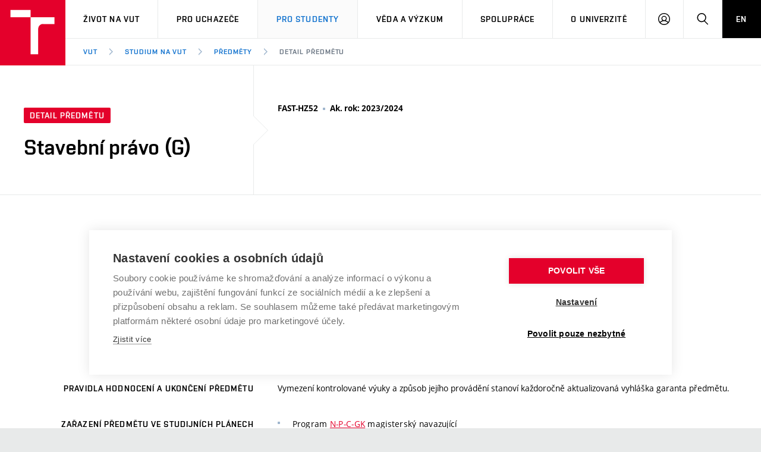

--- FILE ---
content_type: text/html; charset=utf-8
request_url: https://www.vut.cz/studenti/predmety/detail/271537
body_size: 9015
content:
<!DOCTYPE HTML>
<html class="no-js" lang="cs"><head>
    <script>
        Object.defineProperty(window, 'gl_lang_code', {writable:false, value:'cs'});
        Object.defineProperty(window, 'gl_debug', {writable:false, value:false});
        Object.defineProperty(window, 'gl_url_www', {writable:false, value:'https://www.vut.cz/'});
        Object.defineProperty(window, 'gl_cookie_help_status', {writable:false, value:'t2_help_status'});
        if (!window.hasOwnProperty('jstr')) {
            Object.defineProperty(window, 'jstr', {
                writable: false,
                value: function (cs, en) {
                    cs = (typeof cs == 'string' ? cs : (cs && cs.toString ? cs.toString() : '')).trim().replace(/\s+/, ' ');
                    return cs;
                }
            });
        }
    </script>

    <script>
window.dataLayer=window.dataLayer||[];
</script>

    <!-- Google Tag Manager -->
<script>(function(w,d,s,l,i){w[l]=w[l]||[];w[l].push({'gtm.start':
new Date().getTime(),event:'gtm.js'});var f=d.getElementsByTagName(s)[0],
j=d.createElement(s),dl=l!='dataLayer'?'&l='+l:'';j.async=true;j.src=
'https://www.googletagmanager.com/gtm.js?id='+i+dl;f.parentNode.insertBefore(j,f);
})(window,document,'script','dataLayer','GTM-WCCFFS');</script>
<!-- End Google Tag Manager -->

    <script>
                        dataLayer.push({
                            'code' : {
                                'v' : '2.2'
                            },
                            'page' : {
                                'currencyCode' : 'CZK',
                                'locale' : 'cs',
                                'title' : 'Detail předmětu – VUT',
                                'fullPath' : null
                            },
                            'user' : {
                                'l' :  'out'
                            }
                        });
                        </script>        <meta charset="UTF-8" />
        <meta http-equiv="X-UA-Compatible" content="IE=edge">
        <!--<meta http-equiv="Content-Type" content="text/html;charset=utf-8" />-->
        <!--<meta http-equiv="Content-Language" content="cz">-->
        <title>Detail předmětu – VUT</title>
        <meta name="author" content="CIS VUT">
        
                    <meta name="robots" content="index,follow" />
                    <meta name="googlebot" content="index,follow" />
                
        <link rel="icon" href="/i/images/favicon_ostra.ico" type="image/x-icon">
        <link rel="shortcut icon" href="/i/images/favicon_ostra.ico" type="image/x-icon">

        <link rel="apple-touch-icon" href="https://www.vut.cz/i/images/apple-touch-icon.png" />
        <link rel="apple-touch-icon-precomposed" sizes="57x57" href="https://www.vut.cz/i/images/apple-touch-icon-57x57.png" />
        <link rel="apple-touch-icon-precomposed" sizes="72x72" href="https://www.vut.cz/i/images/apple-touch-icon-72x72.png" />
        <link rel="apple-touch-icon-precomposed" sizes="76x76" href="https://www.vut.cz/i/images/apple-touch-icon-76x76.png" />
        <link rel="apple-touch-icon-precomposed" sizes="114x114" href="https://www.vut.cz/i/images/apple-touch-icon-114x114.png" />
        <link rel="apple-touch-icon-precomposed" sizes="120x120" href="https://www.vut.cz/i/images/apple-touch-icon-120x120.png" />
        <link rel="apple-touch-icon-precomposed" sizes="144x144" href="https://www.vut.cz/i/images/apple-touch-icon-144x144.png" />
        <link rel="apple-touch-icon-precomposed" sizes="152x152" href="https://www.vut.cz/i/images/apple-touch-icon-152x152.png" />
        <link rel="apple-touch-icon-precomposed" sizes="180x180" href="https://www.vut.cz/i/images/apple-touch-icon-180x180.png" />

        <!--
        // html 5 unknown
        <meta http-equiv="Content-Script-Type" content="text/javascript">
        <meta http-equiv="Content-Style-Type" content="text/css">
        -->


        <meta name="viewport" content="width=device-width, initial-scale=1.0, minimum-scale=1.0, maximum-scale=1.0, user-scalable=0"><link rel="stylesheet" href="/i/css/portal2018.css?ver=31" media="screen"><link rel="stylesheet" href="/i/css/print.css" media="print">  <link rel="stylesheet" title="Default Skin" media="all" type="text/css" href="/i/assets/base/vutbox/vutbox.css?version=90307bd3fa751354c9f2d79d4aa841ebb9be39cb">
  <link rel="stylesheet" title="Default Skin" media="all" type="text/css" href="/i/www_base/css/icomoon/style.css?version=90307bd3fa751354c9f2d79d4aa841ebb9be39cb">
  <link rel="stylesheet" title="Default Skin" media="all" type="text/css" href="/i/css/portal2018_vutpath.css?ver=64">
  <link rel="stylesheet" title="Default Skin" media="all" type="text/css" href="/i/www_base/css/html.css">
  <link rel="stylesheet" title="Default Skin" media="all" type="text/css" href="/i/assets/base/vutajax/vutajax.css?version=90307bd3fa751354c9f2d79d4aa841ebb9be39cb">
  <script src="/i/www_base/lib_www/jquery/jquery-1.12.4.min.js"></script>
  <script src="/i/www_base/lib_www/jquery/jquery-migrate-1.4.1.min.js"></script>
  <script src="/i/www_base/js/html.js"></script>
  <script src="/i/assets/base/vutajax/vutajax.pack.js?version=90307bd3fa751354c9f2d79d4aa841ebb9be39cb"></script>
  <script src="/i/images/layout_portal2018/js/modernizr.min.js"></script>
  <script src="/i/images/layout_portal2018/js/cookies.js"></script>
<meta name=“robots” content=“noindex, follow” />            <script>
                (function () {
                    var className = document.documentElement.className;
                    className = className.replace('no-js', 'js');

                    if (window.Cookies.get('fontsLoaded') === 'true') {
                        className += ' fonts-loaded';
                    }

                    document.documentElement.className = className;
                }());
            </script>
        

        <style>
            .alert-ua-yellow {background: #f9dd16; color: #1676d0;}
            .alert-ua-blue {margin-bottom: 0px;}
            .alert-ua-yellow a:hover, .alert-ua-yellow a:visited {color:black}
            .alert-ua-blue a:hover, .alert-ua-blue a:visited {color:black}
        </style>



        </head>
<body>
<!-- Google Tag Manager (noscript) -->
<noscript><iframe src="https://www.googletagmanager.com/ns.html?id=GTM-WCCFFS"
height="0" width="0" style="display:none;visibility:hidden"></iframe></noscript>
<!-- End Google Tag Manager (noscript) --><div id="ttip"></div><script language=javascript type="text/javascript">ttip_obj_init()</script><style>
/* velikost standardniho pisma ve fz-lg jen na vut.cz */
.fz-lg {font-size:14px;}
</style>

<div class="mother">
      <nav class="m-accessibility" id="m-accessibility">
        <p class="vhide">Přístupnostní navigace</p>
        <a title="Přejít k obsahu (Klávesová zkratka: Alt + 2)" accesskey="2" href="#main">Přejít k obsahu</a>
        <span class="hide">|</span>
        <a href="#m-main">Přejít k hlavnímu menu</a>
      </nav>

      <header class="header" role="banner">


        <h1 class="header__logo">
          <a href="/" aria-label="Odkaz na domovskou stránku">
            <span class="icon-svg icon-svg--symbol print-hide">
              <svg class="icon-svg__svg" xmlns:xlink="https://www.w3.org/1999/xlink">
              
                <use xlink:href="https://www.vut.cz/i/images/layout_portal2018/bg/icons-svg.svg#icon-symbol" x="0" y="0" width="100%" height="100%"></use>
                
              </svg>
            </span>
            
            <span class="header__logo-main " data-timeout="1500">
        <span class="icon-svg icon-svg--logo ">
              <svg class="icon-svg__svg" xmlns:xlink="https://www.w3.org/1999/xlink">
              
                <use xlink:href="https://www.vut.cz/i/images/layout_portal2018/bg/icons-svg.svg#icon-logo" x="0" y="0" width="100%" height="100%"></use>
              
              </svg>
            </span>

            </span>
            <span class="vhide">VUT</span>
          </a>
        </h1>

        <nav id="m-main" class="m-main m-main--header header__menu" aria-label="Hlavní menu">
          <a href="#" class="m-main__toggle">
            <span class="icon-svg icon-svg--menu m-main__toggle-icon m-main__toggle-icon--open">
              <svg class="icon-svg__svg" xmlns:xlink="https://www.w3.org/1999/xlink">
                <use xlink:href="https://www.vut.cz/i/images/layout_portal2018/bg/icons-svg.svg#icon-menu" x="0" y="0" width="100%" height="100%"></use>
              </svg>
            </span>

            <span class="icon-svg icon-svg--close--sm m-main__toggle-icon m-main__toggle-icon--close">
              <svg class="icon-svg__svg" xmlns:xlink="https://www.w3.org/1999/xlink">
                <use xlink:href="https://www.vut.cz/i/images/layout_portal2018/bg/icons-svg.svg#icon-close--sm" x="0" y="0" width="100%" height="100%"></use>
              </svg>
            </span>

            <span class="m-main__toggle-label">Menu</span>
          </a>

          <ul class="m-main__list m-main__list--main">
            <li class="m-main__item" data-toggle>
              <a href="#" class="m-main__link">Život na VUT</a>
              <a href="#" class="m-main__toggle-sub js-toggle">
                <span class="icon-svg icon-svg--angle-d m-main__toggle-sub-icon">
                  <svg class="icon-svg__svg" xmlns:xlink="https://www.w3.org/1999/xlink">
                    <use xlink:href="https://www.vut.cz/i/images/layout_portal2018/bg/icons-svg.svg#icon-angle-d" x="0" y="0" width="100%" height="100%"></use>
                  </svg>
                </span>

                <span class="vhide">Submenu</span>
              </a>
              <div class="m-main__submenu" data-toggleable>
                <div class="m-sub">
                  <div class="m-sub__col">
                    <ul class="m-sub__list">
                      
      <li class="m-sub__item">
        <a href="/zivot" class="m-sub__link">Atmosféra VUT</a>
      </li>
      <li class="m-sub__item">
        <a href="/zivot/prostory" class="m-sub__link">Prostory školy</a>
      </li>
      <li class="m-sub__item">
        <a href="/zivot/koleje" class="m-sub__link">Koleje</a>
      </li>
      <li class="m-sub__item">
        <a href="/zivot/menzy" class="m-sub__link">Stravování</a>
      </li>
      <li class="m-sub__item">
        <a href="/zivot/sport" class="m-sub__link">Sport na VUT</a>
      </li>
      <li class="m-sub__item">
        <a href="/zivot/studentsky" class="m-sub__link">Studentský život</a>
      </li>
      <li class="m-sub__item">
        <a href="/zivot/brno" class="m-sub__link">Brno</a>
      </li>
  
                    </ul>
                  </div>
                </div>
              </div>
            </li>


            <li class="m-main__item" data-toggle>
              <a href="#" class="m-main__link">Pro uchazeče</a>
              <a href="#" class="m-main__toggle-sub js-toggle">
                <span class="icon-svg icon-svg--angle-d m-main__toggle-sub-icon">
                  <svg class="icon-svg__svg" xmlns:xlink="https://www.w3.org/1999/xlink">
                    <use xlink:href="https://www.vut.cz/i/images/layout_portal2018/bg/icons-svg.svg#icon-angle-d" x="0" y="0" width="100%" height="100%"></use>
                  </svg>
                </span>

                <span class="vhide">Submenu</span>
              </a>
              <div class="m-main__submenu" data-toggleable>
                <div class="m-sub">
                  <div class="m-sub__col">
                    <ul class="m-sub__list">
                      

      <li class="m-sub__item">
        <a href="/studuj/proc-na-vut" class="m-sub__link">Proč na VUT</a>
      </li>
      <li class="m-sub__item">
        <a href="/studenti/programy?data[rok]=2026" class="m-sub__link">Studijní programy</a>
      </li>
      <li class="m-sub__item">
        <a href="/studuj/dod" class="m-sub__link">Dny otevřených dveří</a>
      </li>
      <li class="m-sub__item">
        <a href="/studuj/pro-juniory" class="m-sub__link">Aktivity pro juniory</a>
      </li>
      <li class="m-sub__item">
        <a href="/studuj/czv" class="m-sub__link">Celoživotní vzdělávání</a>
      </li>
      <li class="m-sub__item">
        <a href="/studuj/udaje" class="m-sub__link">Zpracování osobních údajů uchazečů o studium</a>
      </li>

  

                    </ul>
                    <p>
                      <a href="/eprihlaska" target=_blank class="btn btn--sm">
                        <span class="btn__text">E-přihláška</span>
                      </a>
                    </p>
                  </div>
                </div>
              </div>
            </li>
    

            <li class="m-main__item" data-toggle>
              <a href="#" class="m-main__link" aria-current="page">Pro studenty</a>
              <a href="#" class="m-main__toggle-sub js-toggle">
                <span class="icon-svg icon-svg--angle-d m-main__toggle-sub-icon">
                  <svg class="icon-svg__svg" xmlns:xlink="https://www.w3.org/1999/xlink">
                    <use xlink:href="https://www.vut.cz/i/images/layout_portal2018/bg/icons-svg.svg#icon-angle-d" x="0" y="0" width="100%" height="100%"></use>
                  </svg>
                </span>
                <span class="vhide">Submenu</span>
              </a>
              <div class="m-main__submenu m-main__submenu--md m-main__submenu-2col" data-toggleable>
                <div class="m-sub">
                  <div class="m-sub__col">
                    <h2 class="m-highlights__title m-highlights__title--upper color-secondary">Studium</h2>
                    <ul class="m-sub__list">
                      
    <li class="m-sub__item">
      <a href="/studenti/predmety" class="m-sub__link" aria-current="page">Předměty</a>
    </li>
    <li class="m-sub__item">
      <a href="/studenti/programy" class="m-sub__link">Studijní programy</a>
    </li>
    <li class="m-sub__item">
      <a href="/studenti/harmonogram" class="m-sub__link">Harmonogram akademického&nbsp;roku</a>
    </li>
    <li class="m-sub__item">
      <a href="/studenti/zav-prace" class="m-sub__link">Závěrečné práce</a>
    </li>
    <li class="m-sub__item">
      <a href="/studenti/doktorske" class="m-sub__link">Doktorské studium</a>
    </li>
  
                    </ul>
                    <h2 class="m-highlights__title m-highlights__title--upper color-secondary">Legislativa a předpisy</h2>
                    <ul class="m-sub__list">
                      
    <li class="m-sub__item">
      <a href="/studenti/predpisy" class="m-sub__link">Studijní předpisy</a>
    </li>
    <li class="m-sub__item">
      <a href="/studenti/poplatky" class="m-sub__link">Poplatky za studium</a>
    </li>
    <li class="m-sub__item">
        <a href="/studenti/osobni-udaje" class="m-sub__link">Zpracování osobních údajů studentů</a>
    </li>
  
                    </ul>
                  </div>
                  <div class="m-sub__col m-sub__col--sub">
                    <h2 class="m-highlights__title m-highlights__title--upper color-secondary">Zahraničí</h2>
                    <ul class="m-sub__list">
                      
    <li class="m-sub__item">
      <a href="/studenti/staze" class="m-sub__link">Studium a stáže v&nbsp;zahraničí</a>
    </li>
    <li class="m-sub__item">
      <a href="/studenti/uznani-vzdelani" class="m-sub__link">Uznání zahraničního vzdělání</a>
    </li>
  
                    </ul>
                    <h2 class="m-highlights__title m-highlights__title--upper color-secondary">Podpora při studiu</h2>
                    <ul class="m-sub__list">
                      
    <li class="m-sub__item">
      <a href="/studenti/stipendia" class="m-sub__link">Stipendia</a>
    </li>
    <li class="m-sub__item">
      <a href="/knihovny" target=_blank class="m-sub__link link-ext">Knihovny<span class="vhide"> (externí odkaz)</span></a>
    </li>
    <li class="m-sub__item">
      <a href="/vut/podpora-zamestnancu/socialni-bezpeci" class="m-sub__link">Sociální bezpečí</a>
    </li>
    <li class="m-sub__item">
      <a href="/studenti/bez-barier" class="m-sub__link">Studium bez bariér</a>
    </li>
    <li class="m-sub__item">
        <a href="/studenti/podnikavost" class="m-sub__link">Podpora podnikání</a>
    </li>
  
                    </ul>
                  </div>


                </div>
              </div>
            </li>








            <li class="m-main__item" data-toggle>
              <a href="#" class="m-main__link">Věda a výzkum</a>
              <a href="#" class="m-main__toggle-sub js-toggle">
                  <span class="icon-svg icon-svg--angle-d m-main__toggle-sub-icon">
                      <svg class="icon-svg__svg" xmlns:xlink="https://www.w3.org/1999/xlink">
                        <use xlink:href="https://www.vut.cz/i/images/layout_portal2018/bg/icons-svg.svg#icon-angle-d" x="0" y="0" width="100%" height="100%"></use>
                      </svg>
                  </span>

                  <span class="vhide">Submenu</span>
                </a>
              <div class="m-main__submenu <!--m-main__submenu--lg-->" data-toggleable>
                <div class="m-sub">
                  <div class="m-sub__col">
                    <ul class="m-sub__list">
                      
    <li class="m-sub__item">
      <a href="/vav" class="m-sub__link">Věda a výzkum na VUT</a>
    </li>
    <li class="m-sub__item">
      <a href="/vav/excelence" class="m-sub__link">Podpora excelence</a>
    </li>
    <li class="m-sub__item">
      <a href="/vav/mezinarodni-vedecka-rada" class="m-sub__link">Mezinárodní vědecká rada</a>
    </li>
    <li class="m-sub__item">
      <a href="/vav/kvalita-vav " class="m-sub__link">Systém zajišťování kvality výzkumu</a>
    </li>
    <li class="m-sub__item">
      <a href="/vav/infrastruktura" class="m-sub__link">Výzkumné infrastruktury</a>
    </li>
    <li class="m-sub__item">
      <a href="/vav/transfer" class="m-sub__link">Transfer znalostí</a>
    </li>
    <li class="m-sub__item">
      <a href="/vav/openscience" class="m-sub__link">Open Science</a>
    </li>
    <li class="m-sub__item">
      <a href="/vav/projekty" class="m-sub__link">Projekty</a>
    </li>
    <li class="m-sub__item">
      <a href="/vav/projekty/sf" class="m-sub__link">Projekty ze strukturálních fondů</a>
    </li>
    <li class="m-sub__item">
      <a href="/vav/specificky-vyzkum" class="m-sub__link">Specifický výzkum</a>
    </li>

  
                    </ul>
                  </div>
                </div>
              </div>
            </li>





            <li class="m-main__item" data-toggle>
              <a href="#" class="m-main__link">Spolupráce</a>
              <a href="#" class="m-main__toggle-sub js-toggle">
                  <span class="icon-svg icon-svg--angle-d m-main__toggle-sub-icon">
                    <svg class="icon-svg__svg" xmlns:xlink="https://www.w3.org/1999/xlink">
                      <use xlink:href="https://www.vut.cz/i/images/layout_portal2018/bg/icons-svg.svg#icon-angle-d" x="0" y="0" width="100%" height="100%"></use>
                    </svg>
                  </span>

                  <span class="vhide">Submenu</span>
                </a>
              <div class="m-main__submenu" data-toggleable>
                <div class="m-sub">
                  <div class="m-sub__col">
                    <ul class="m-sub__list">
                      
    <li class="m-sub__item">
      <a href="/spoluprace" class="m-sub__link">Firemní spolupráce</a>
    </li>
    <li class="m-sub__item">
      <a href="/spoluprace/zahranicni" class="m-sub__link">Zahraniční spolupráce</a>
    </li>
    <li class="m-sub__item">
      <a href="/spoluprace/skoly" class="m-sub__link">Spolupráce se školami</a>
    </li>
    <li class="m-sub__item">
      <a href="/spoluprace/sluzby" class="m-sub__link">Služby univerzity</a>
    </li>
    <li class="m-sub__item">
      <a href="/spoluprace/mezinarodni-dohody" class="m-sub__link">Mezinárodní dohody</a>
    </li>
    <li class="m-sub__item">
      <a href="/spoluprace/univerzitni-site" class="m-sub__link">Univerzitní sítě</a>
    </li>
  
                    </ul>
                  </div>
                </div>
              </div>
            </li>
            
            <li class="m-main__item" data-toggle>
              <a href="#" class="m-main__link">O univerzitě</a>
              <a href="#" class="m-main__toggle-sub js-toggle">
                  <span class="icon-svg icon-svg--angle-d m-main__toggle-sub-icon">
                    <svg class="icon-svg__svg" xmlns:xlink="https://www.w3.org/1999/xlink">
                      <use xlink:href="https://www.vut.cz/i/images/layout_portal2018/bg/icons-svg.svg#icon-angle-d" x="0" y="0" width="100%" height="100%"></use>
                    </svg>
                  </span>

                  <span class="vhide">Submenu</span>
                </a>
              <div class="m-main__submenu m-main__submenu--md m-main__submenu-4col submenu-col--sub__visible" data-toggleable>
                <div class="m-sub">
                  <div class="m-sub__col">
                    <h2 class="m-highlights__title m-highlights__title--upper color-secondary">O univerzitě</h2>
                    <ul class="m-sub__list">
                      
    <li class="m-sub__item">
      <a href="/vut/profil" class="m-sub__link">Profil univerzity</a>
    </li>
    <ul>
      <li class="m-sub__item">
        <a href="/udrzitelnost" class="m-sub__link">Udržitelná univerzita</a>
      </li>
      <li class="m-sub__item">
        <a href="/contribute" class="m-sub__link">Podnikavá univerzita / ContriBUTe</a>
      </li>
      <li class="m-sub__item">
        <a href="/bezpecna-univerzita" class="m-sub__link">Bezpečná univerzita</a>
      </li>
      <li class="m-sub__item">
        <a href="/vyznamenani" class="m-sub__link">Vyznamenání</a>
      </li>
    </ul>
    <li class="m-sub__item">
      <a href="/vut/struktura" class="m-sub__link">Organizační struktura</a>
    </li>
  
                    </ul>
                    <h2 class="m-highlights__title m-highlights__title--upper color-secondary">Legislativní a úřední záležitosti</h2>
                    <ul class="m-sub__list">
                      
    <li class="m-sub__item">
      <a href="/uredni-deska" class="m-sub__link">Úřední deska</a>
    </li>
    <li class="m-sub__item">
      <a href="/vut/osobni-udaje" class="m-sub__link">Ochrana osobních údajů</a>
    </li>
  
                    </ul>
                  </div>
                  <div class="m-sub__col m-sub__col--sub">
                    <h2 class="m-highlights__title m-highlights__title--upper color-secondary">Kariéra a pracovní prostředí</h2>
                    <ul class="m-sub__list">
                      
    <li class="m-sub__item">
      <a href="https://vutbr.jobs.cz/" target="_blank" class="m-sub__link link-ext">Pracovní příležitosti<span class="vhide"> (externí odkaz)</span></a>
    </li>
    <li class="m-sub__item">
      <a href="/vut/podpora-zamestnancu" class="m-sub__link">Podpora a rozvoj zaměstnanců a studujících</a>
    </li>
    <ul>
      <li class="m-sub__item">
        <a href="/vut/podpora-zamestnancu/rovne-prilezitosti" class="m-sub__link">Rovné příležitosti</a>
      </li>
      <li class="m-sub__item">
        <a href="/vut/podpora-zamestnancu/socialni-bezpeci" class="m-sub__link">Sociální bezpečí</a>
      </li>
      <li class="m-sub__item">
        <a href="/vut/podpora-zamestnancu/hr-award" class="m-sub__link">HR Award</a>
      </li>
    </ul>
  
                    </ul>
                    <h2 class="m-highlights__title m-highlights__title--upper color-secondary">Ostatní</h2>
                    <ul class="m-sub__list">
                      
    <li class="m-sub__item">
      <a href="/vut/kontakty" class="m-sub__link">Kontakty</a>
    </li>
    <li class="m-sub__item">
      <a href="/vut/media" class="m-sub__link">Pro média</a>
    </li>
    <li class="m-sub__item">
      <a href="https://www.vutalumni.cz/" target=_blank class="m-sub__link link-ext">Absolventi<span class="vhide">(externí odkaz)</span></a>
    </li>
  
                    </ul>
                  </div>
                  <div class="m-sub__col m-sub__col--sub">
                    <div class="m-highlights">
                      <h2 class="m-highlights__title m-highlights__title--upper">Fakulty a vysokoškolské ústavy</h2>
                      <ul class="m-highlights__list m-highlights__list--compact">
                        <li class="m-highlights__item">
                          <a href="https://www.fce.vutbr.cz" target=_blank class="m-highlights__link link-ext">
                              Fakulta stavební
                          </a>
                        </li>
                        <li class="m-highlights__item">
                          <a href="https://www.fsi.vutbr.cz" target=_blank class="m-highlights__link link-ext">
                              Fakulta strojního inženýrství
                          </a>
                        </li>
                        <li class="m-highlights__item">
                          <a href="https://www.fekt.vut.cz" target=_blank class="m-highlights__link link-ext">
                              Fakulta elektrotechniky a&nbsp;komunikačních technologií
                          </a>
                        </li>
                        <li class="m-highlights__item">
                          <a href="https://www.fa.vutbr.cz" target=_blank class="m-highlights__link link-ext">
                              Fakulta architektury
                          </a>
                        </li>
                        <li class="m-highlights__item">
                          <a href="https://www.fch.vutbr.cz" target=_blank class="m-highlights__link link-ext">
                              Fakulta chemická
                          </a>
                        </li>
                        <li class="m-highlights__item">
                          <a href="https://www.fp.vutbr.cz" target=_blank class="m-highlights__link link-ext">
                              Fakulta podnikatelská
                          </a>
                        </li>
                        <li class="m-highlights__item">
                          <a href="https://www.favu.vutbr.cz" target=_blank class="m-highlights__link link-ext">
                              Fakulta výtvarných umění
                          </a>
                        </li>
                        <li class="m-highlights__item">
                          <a href="https://www.fit.vut.cz" target=_blank class="m-highlights__link link-ext">
                              Fakulta informačních technologií
                          </a>
                        </li>
                      </ul>
                      <ul class="m-highlights__list m-highlights__list--compact">
                          <li class="m-highlights__item">
                            <a href="https://www.usi.vutbr.cz" target=_blank class="m-highlights__link link-ext">
                                Ústav soudního inženýrství
                            </a>
                          </li>
                          <li class="m-highlights__item">
                            <a href="https://www.cesa.vut.cz" target=_blank class="m-highlights__link link-ext">
                                Centrum sportovních aktivit
                            </a>
                          </li>
                          <li class="m-highlights__item">
                            <a href="https://www.ceitec.cz" target=_blank class="m-highlights__link link-ext">
                                Středoevropský technologický institut (CEITEC VUT)
                            </a>
                          </li>
                        </ul>
                    </div>
                  </div>
                  <div class="m-sub__col m-sub__col--sub">
                    <div class="m-highlights">
                      <h2 class="m-highlights__title m-highlights__title--upper">Součásti</h2>
                      <ul class="m-highlights__list m-highlights__list--compact">
                        <li class="m-highlights__item">
                          <a href="https://www.vut.cz/cis" target=_blank class="m-highlights__link link-ext">
                              Centrum informačních služeb
                          </a>
                        </li>
                        <li class="m-highlights__item">
                          <a href="https://www.cvp.vut.cz/" target=_blank class="m-highlights__link link-ext">
                              Centrum vzdělávání a&nbsp;poradenství
                          </a>
                        </li>
                        <li class="m-highlights__item">
                          <a href="https://www.kam.vutbr.cz/" target=_blank class="m-highlights__link link-ext">
                              Koleje a menzy
                          </a>
                        </li>
                        <li class="m-highlights__item">
                          <a href="https://www.vut.cz/vutium" target=_blank class="m-highlights__link link-ext">
                              Nakladatelství VUTIUM
                          </a>
                        </li>
                        <li class="m-highlights__item">
                          <a href="https://www.vut.cz/uk" target=_blank class="m-highlights__link link-ext">
                              Ústřední knihovna
                          </a>
                        </li>
                        <li class="m-highlights__item">
                          <a href="https://czechsemiconductorcentre.cz/" target=_blank class="m-highlights__link link-ext">
                              České polovodičové centrum
                          </a>
                        </li>
                        <li class="m-highlights__item">
                          <a href="https://www.vut.cz/vut/struktura/rektorat" class="m-highlights__link">
                              Rektorát
                          </a>
                        </li>
                      </ul>
                    </div>
                </div>
              </div>
            </li>
            <li class="m-main__item hide--t hide--d">
          <a href="/en/students/courses/detail/271537" class="m-main__link m-main__link--lang">EN</a>
            </li>
          </ul>

          <ul class="m-main__list m-main__list--side">
          
            <li class="m-main__item">
                <a href="/intra" class="m-main__link m-main__link--icon js-user-menu">
                    <span class="icon-svg icon-svg--user m-main__icon">
                    <svg class="icon-svg__svg" xmlns:xlink="https://www.w3.org/1999/xlink">
                        <use xlink:href="https://www.vut.cz/i/images/layout_portal2018/bg/icons-svg.svg#icon-user" x="0" y="0" width="100%" height="100%"></use>
                    </svg>
                </span>
                <span class="vhide">Přihlásit se</span>

                </a>
                <div class="m-main__submenu m-main__submenu--m">
                    <div class="m-sub">
                        <div class="m-sub__col">
                            <h2 class="h4">Přihlásit se</h2>
                             <ul class="m-sub__list">
                                <li class="m-sub__item">
                                    <a href="/login/studenti/predmety/detail?fdkey=S2DB2TkYJT/271537" class="m-sub__link">Web VUT</a>
                                </li>
                                <li class="m-sub__item">
                                    <a href="/intra" class="m-sub__link">Intraportál</a>
                                </li>
                                <li class="m-sub__item">
                                    <a href="/studis" class="m-sub__link">Studis</a>
                                </li>
                                <li class="m-sub__item">
                                    <a href="/teacher/2" class="m-sub__link">Teacher</a>
                                </li>
                                <li class="m-sub__item">
                                    <a href="/vavis" class="m-sub__link">Vavis</a>
                                </li>
                                <li class="m-sub__item">
                                    <a href="https://moodle.vut.cz" class="m-sub__link">Elearning</a>
                                </li>
                                
                            </ul>
                        </div>
                    </div>
                </div>
            </li>
    
            <li class="m-main__item">
              <a href="#f-search" class="m-main__link m-main__link--icon js-toggle" id="f-search-trigger">
                <span class="icon-svg icon-svg--search m-main__icon">
  <svg class="icon-svg__svg" xmlns:xlink="https://www.w3.org/1999/xlink">
    <use xlink:href="https://www.vut.cz/i/images/layout_portal2018/bg/icons-svg.svg#icon-search" x="0" y="0" width="100%" height="100%"></use>
  </svg>
</span>

                <span class="vhide">Hledat</span>
              </a>
            </li>
            <li class="m-main__item hide--m">
              <a href="/en/students/courses/detail/271537" class="m-main__link m-main__link--lang">EN</a>
            </li>
          </ul>
        </nav>

        
        <div class="header__search">
          <form action="/hledat/" id="f-search" class="f-search" role="search">
            <p class="inp inp--group inp--group--m mb0">
              <label for="f-search__search" class="vhide">Vyhledávání</label>
              <span class="inp__fix inp__fix--btn-icon">
                <input type=hidden name=hact value=hledat>
                <input type="text" class="inp__text inp__text--lg inp__text--flat" id="f-search__search"  maxlength="90" name="htxt" placeholder="Hledat" data-focus>
                <button class="btn btn--lg btn--icon-only btn--blank inp__btn-icon" type="submit">
                  <span class="btn__text">
                    <span class="vhide">Vyhledat</span>
                    <span class="icon-svg icon-svg--search btn__icon">
  <svg class="icon-svg__svg" xmlns:xlink="https://www.w3.org/1999/xlink">
    <use xlink:href="https://www.vut.cz/i/images/layout_portal2018/bg/icons-svg.svg#icon-search" x="0" y="0" width="100%" height="100%"></use>
  </svg>
</span>

                  </span>
                </button>
              </span>
              <span class="inp__btn">
                <a href="#f-search" class="btn btn--lg btn--secondary btn--icon-only js-toggle">
                  <span class="btn__text">
                    <span class="vhide">Zavřít</span>
                    <span class="icon-svg icon-svg--close btn__icon">
  <svg class="icon-svg__svg" xmlns:xlink="https://www.w3.org/1999/xlink">
    <use xlink:href="https://www.vut.cz/i/images/layout_portal2018/bg/icons-svg.svg#icon-close" x="0" y="0" width="100%" height="100%"></use>
  </svg>
</span>

                  </span>
                </a>
              </span>
            </p>
          </form>
        </div>

<nav id="m-breadcrumb" class="m-breadcrumb header__breadcrumb" aria-label="Drobečková navigace"><a href="#" class="m-breadcrumb__nav m-breadcrumb__nav--prev">
						<span class="icon-svg icon-svg--angle-l m-breadcrumb__nav-icon">
	<svg class="icon-svg__svg" xmlns:xlink="http://www.w3.org/1999/xlink">
		<use xlink:href="https://www.vut.cz/i/images/layout_portal2018/bg/icons-svg.svg#icon-angle-l" x="0" y="0" width="100%" height="100%"></use>
	</svg>
</span>
					</a><div class="m-breadcrumb__wrap"><ol class="m-breadcrumb__list"><li class="m-breadcrumb__item"><a href="/" class="m-breadcrumb__link">VUT</a></li><li class="m-breadcrumb__item"><span class="icon-svg icon-svg--angle-r m-breadcrumb__separator">
                            <svg class="icon-svg__svg" xmlns:xlink="http://www.w3.org/1999/xlink">
                                <use xlink:href="https://www.vut.cz/i/images/layout_portal2018/bg/icons-svg.svg#icon-angle-r" x="0" y="0" width="100%" height="100%"></use>
                            </svg>
                         </span><a href="/studenti" class="m-breadcrumb__link">Studium na VUT</a></li><li class="m-breadcrumb__item"><span class="icon-svg icon-svg--angle-r m-breadcrumb__separator">
                            <svg class="icon-svg__svg" xmlns:xlink="http://www.w3.org/1999/xlink">
                                <use xlink:href="https://www.vut.cz/i/images/layout_portal2018/bg/icons-svg.svg#icon-angle-r" x="0" y="0" width="100%" height="100%"></use>
                            </svg>
                         </span><a href="/studenti/predmety" class="m-breadcrumb__link">Předměty</a></li><li class="m-breadcrumb__item"><span class="icon-svg icon-svg--angle-r m-breadcrumb__separator">
                            <svg class="icon-svg__svg" xmlns:xlink="http://www.w3.org/1999/xlink">
                                <use xlink:href="https://www.vut.cz/i/images/layout_portal2018/bg/icons-svg.svg#icon-angle-r" x="0" y="0" width="100%" height="100%"></use>
                            </svg>
                         </span><a href="#" aria-current="page" class="m-breadcrumb__link">Detail předmětu</a></li></ol></div><a href="#" class="m-breadcrumb__nav m-breadcrumb__nav--next">
						<span class="icon-svg icon-svg--angle-r m-breadcrumb__nav-icon">
	<svg class="icon-svg__svg" xmlns:xlink="http://www.w3.org/1999/xlink">
		<use xlink:href="https://www.vut.cz/i/images/layout_portal2018/bg/icons-svg.svg#icon-angle-r" x="0" y="0" width="100%" height="100%"></use>
	</svg>
</span>

					</a></nav></header>
    <main id="main" class="main" role="main">
<style>
    .bez_specializace{
        margin-left: 15px
    }
</style>

<div class="b-detail"><div class="grid grid--0"><div class="grid__cell size--t-4-12 holder holder--lg b-detail__head b-detail__head--arrow"><p class="mb20"><span class="tag tag--sm">Detail předmětu</span></p><h1 class="b-detail__title">Stavební právo (G)</h1></div><div class="grid__cell size--t-8-12 holder holder--lg b-detail__summary"><p class="b-detail__annot mb20"><span class="b-detail__annot-item font-bold">FAST-HZ52</span><span class="b-detail__annot-item font-bold">Ak. rok: 2023/2024</span></p><div class="b-detail__abstract fz-lg"><p></p></div></div></div><div class="b-detail__body border-t"><div class="grid grid--0"><div class="grid__cell size--t-4-12 holder holder--lg holder--0-r"><p class="b-detail__subtitle font-secondary">Jazyk výuky</p></div><div class="grid__cell size--t-8-12 holder holder--lg"><div class="b-detail__content">čeština</div></div></div><div class="grid grid--0"><div class="grid__cell size--t-4-12 holder holder--lg holder--0-r"><p class="b-detail__subtitle font-secondary">Počet kreditů</p></div><div class="grid__cell size--t-8-12 holder holder--lg"><div class="b-detail__content"><span
                    class="js-hint"
                    data-tooltipped=""
                    aria-describedby="tippy-tooltip-1"
                    data-original-title="Předmět je nepovinný nebo tvoří součást řady předmětů (kredity jsou uděleny po dokončení celé řady)."
                    >3</span></div></div></div><div class="grid grid--0"><div class="grid__cell size--t-4-12 holder holder--lg holder--0-r"><p class="b-detail__subtitle font-secondary">Garant předmětu</p></div><div class="grid__cell size--t-8-12 holder holder--lg"><div class="b-detail__content"><a  href="/lide/josef-sip-235593" class="no_u" target="_blank">Ing. Mgr. et Mgr. Josef Šíp</a></div></div></div><div class="grid grid--0"><div class="grid__cell size--t-4-12 holder holder--lg holder--0-r"><p class="b-detail__subtitle font-secondary">Zajišťuje ústav</p></div><div class="grid__cell size--t-8-12 holder holder--lg"><div class="b-detail__content">Ústav společenských věd (SPV)</div></div></div><div class="grid grid--0"><div class="grid__cell size--t-4-12 holder holder--lg holder--0-r"><p class="b-detail__subtitle font-secondary">Pravidla hodnocení a ukončení předmětu</p></div><div class="grid__cell size--t-8-12 holder holder--lg"><div class="b-detail__content">Vymezení kontrolované výuky a způsob jejího provádění stanoví každoročně aktualizovaná vyhláška garanta předmětu.</div></div></div><div class="grid grid--0"><div class="grid__cell size--t-4-12 holder holder--lg holder--0-r"><p class="b-detail__subtitle font-secondary">Zařazení předmětu ve studijních plánech</p></div><div class="grid__cell size--t-8-12 holder holder--lg"><div class="b-detail__content"><ul><li>Program <a href="https://www.vut.cz/studenti/programy/program/8637" class="no_u">N-P-C-GK</a> magisterský navazující<p class="bez_specializace">obor <a href="/studenti/programy/obor/16317" class="no_u">GD</a>
, 2 ročník, letní semestr, povinně volitelný<br>obor <a href="/studenti/programy/obor/16319" class="no_u">GD</a>
, 2 ročník, letní semestr, povinně volitelný<br></li></ul></div></div></div><div class="b-detail__body border-t"><div class="grid grid--0"><div class="grid__cell size--t-4-12 holder holder--lg holder--0-r"><h4>Typ (způsob) výuky</h4></div><div class="grid__cell size--t-8-12 holder holder--lg">&nbsp;</div></div><div class="grid grid--0"><div class="grid__cell size--t-4-12 holder holder--lg holder--0-r"><p class="b-detail__subtitle font-secondary">Přednáška</p></div><div class="grid__cell size--t-8-12 holder holder--lg"><div class="b-detail__content">26 hod., nepovinná</div></div><div class="grid__cell size--t-4-12 holder holder--lg holder--0-r"><p class="b-detail__subtitle font-secondary">Vyučující / Lektor</p></div><div class="grid__cell size--t-8-12 holder holder--lg"><div class="b-detail__content"><a  href="/lide/josef-sip-235593" class="no_u" target="_blank">Ing. Mgr. et Mgr. Josef Šíp</a></div></div></div></div></div></div>
    </main>

      <footer class="footer" role="contentinfo">


        <div class="footer__group pt0--m pb0--m pt40--t pt55 pb40 holder holder--lg">
          <div class="grid">
            <div class="grid__cell size--t-4-12 size--2-12 mb40--t" data-toggle>
              <h2 class="footer__title js-toggle">Život na VUT
                <span class="icon-svg icon-svg--angle-d footer__title-icon">
                  <svg class="icon-svg__svg" xmlns:xlink="https://www.w3.org/1999/xlink">
                    <use xlink:href="https://www.vut.cz/i/images/layout_portal2018/bg/icons-svg.svg#icon-angle-d" x="0" y="0" width="100%" height="100%"></use>
                  </svg>
                </span>
              </h2>
              <div class="footer__more" data-toggleable="" style="">
                <ul class="footer__list">
                
      <li class="footer__item">
        <a href="/zivot" class="footer__link">Atmosféra VUT</a>
      </li>
      <li class="footer__item">
        <a href="/zivot/prostory" class="footer__link">Prostory školy</a>
      </li>
      <li class="footer__item">
        <a href="/zivot/koleje" class="footer__link">Koleje</a>
      </li>
      <li class="footer__item">
        <a href="/zivot/menzy" class="footer__link">Stravování</a>
      </li>
      <li class="footer__item">
        <a href="/zivot/sport" class="footer__link">Sport na VUT</a>
      </li>
      <li class="footer__item">
        <a href="/zivot/studentsky" class="footer__link">Studentský život</a>
      </li>
      <li class="footer__item">
        <a href="/zivot/brno" class="footer__link">Brno</a>
      </li>
  
                </ul>
              </div>
            </div>

            <div class="grid__cell size--t-4-12 size--2-12 mb40--t" data-toggle>
              <h2 class="footer__title js-toggle">Pro uchazeče
                <span class="icon-svg icon-svg--angle-d footer__title-icon">
                  <svg class="icon-svg__svg" xmlns:xlink="https://www.w3.org/1999/xlink">
                    <use xlink:href="https://www.vut.cz/i/images/layout_portal2018/bg/icons-svg.svg#icon-angle-d" x="0" y="0" width="100%" height="100%"></use>
                  </svg>
                </span>
              </h2>
              <div class="footer__more" data-toggleable="" style="">
                <ul class="footer__list">
                  

      <li class="footer__item">
        <a href="/studuj/proc-na-vut" class="footer__link">Proč na VUT</a>
      </li>
      <li class="footer__item">
        <a href="/studenti/programy?data[rok]=2026" class="footer__link">Studijní programy</a>
      </li>
      <li class="footer__item">
        <a href="/studuj/dod" class="footer__link">Dny otevřených dveří</a>
      </li>
      <li class="footer__item">
        <a href="/studuj/pro-juniory" class="footer__link">Aktivity pro juniory</a>
      </li>
      <li class="footer__item">
        <a href="/studuj/czv" class="footer__link">Celoživotní vzdělávání</a>
      </li>
      <li class="footer__item">
        <a href="/studuj/udaje" class="footer__link">Zpracování osobních údajů uchazečů o studium</a>
      </li>

  
                  <li class="footer__item">
                    <a href="https://www.vut.cz/eprihlaska" target=_blank class="footer__link">E-přihláška</a>
                  </li>
                </ul>
              </div>
            </div>
    

            <div class="grid__cell size--t-4-12 size--2-12 mb40--t" data-toggle="">
              <h2 class="footer__title js-toggle">Pro studenty
                <span class="icon-svg icon-svg--angle-d footer__title-icon">
                  <svg class="icon-svg__svg" xmlns:xlink="https://www.w3.org/1999/xlink">
                    <use xlink:href="https://www.vut.cz/i/images/layout_portal2018/bg/icons-svg.svg#icon-angle-d" x="0" y="0" width="100%" height="100%"></use>
                  </svg>
                </span>
              </h2>
              <div class="footer__more" data-toggleable="" style="">
                <ul class="footer__list">
                  
    <li class="footer__item">
      <a href="/studenti/predmety" class="footer__link" aria-current="page">Předměty</a>
    </li>
    <li class="footer__item">
      <a href="/studenti/programy" class="footer__link">Studijní programy</a>
    </li>
    <li class="footer__item">
      <a href="/studenti/harmonogram" class="footer__link">Harmonogram akademického&nbsp;roku</a>
    </li>
    <li class="footer__item">
      <a href="/studenti/zav-prace" class="footer__link">Závěrečné práce</a>
    </li>
    <li class="footer__item">
      <a href="/studenti/doktorske" class="footer__link">Doktorské studium</a>
    </li>
  
                </ul>
              </div>
              <div class="footer__more" data-toggleable="" style="">
                <ul class="footer__list">
                  
    <li class="footer__item">
      <a href="/studenti/predpisy" class="footer__link">Studijní předpisy</a>
    </li>
    <li class="footer__item">
      <a href="/studenti/poplatky" class="footer__link">Poplatky za studium</a>
    </li>
    <li class="footer__item">
        <a href="/studenti/osobni-udaje" class="footer__link">Zpracování osobních údajů studentů</a>
    </li>
  
                </ul>
              </div>
              <div class="footer__more" data-toggleable="" style="">
                <ul class="footer__list">
                  
    <li class="footer__item">
      <a href="/studenti/staze" class="footer__link">Studium a stáže v&nbsp;zahraničí</a>
    </li>
    <li class="footer__item">
      <a href="/studenti/uznani-vzdelani" class="footer__link">Uznání zahraničního vzdělání</a>
    </li>
  
                </ul>
              </div>
              <div class="footer__more" data-toggleable="" style="">
                <ul class="footer__list">
                  
    <li class="footer__item">
      <a href="/studenti/stipendia" class="footer__link">Stipendia</a>
    </li>
    <li class="footer__item">
      <a href="/knihovny" target=_blank class="footer__link link-ext">Knihovny<span class="vhide"> (externí odkaz)</span></a>
    </li>
    <li class="footer__item">
      <a href="/vut/podpora-zamestnancu/socialni-bezpeci" class="footer__link">Sociální bezpečí</a>
    </li>
    <li class="footer__item">
      <a href="/studenti/bez-barier" class="footer__link">Studium bez bariér</a>
    </li>
    <li class="footer__item">
        <a href="/studenti/podnikavost" class="footer__link">Podpora podnikání</a>
    </li>
  
                </ul>
              </div>
            </div>

            <div class="grid__cell size--t-4-12 size--2-12" data-toggle>
              <h2 class="footer__title js-toggle">Věda a výzkum
                <span class="icon-svg icon-svg--angle-d footer__title-icon">
                  <svg class="icon-svg__svg" xmlns:xlink="https://www.w3.org/1999/xlink">
                    <use xlink:href="https://www.vut.cz/i/images/layout_portal2018/bg/icons-svg.svg#icon-angle-d" x="0" y="0" width="100%" height="100%"></use>
                  </svg>
                </span>
              </h2>
              <div class="footer__more" data-toggleable="" style="">
                <ul class="footer__list">
                  
    <li class="footer__item">
      <a href="/vav" class="footer__link">Věda a výzkum na VUT</a>
    </li>
    <li class="footer__item">
      <a href="/vav/excelence" class="footer__link">Podpora excelence</a>
    </li>
    <li class="footer__item">
      <a href="/vav/mezinarodni-vedecka-rada" class="footer__link">Mezinárodní vědecká rada</a>
    </li>
    <li class="footer__item">
      <a href="/vav/kvalita-vav " class="footer__link">Systém zajišťování kvality výzkumu</a>
    </li>
    <li class="footer__item">
      <a href="/vav/infrastruktura" class="footer__link">Výzkumné infrastruktury</a>
    </li>
    <li class="footer__item">
      <a href="/vav/transfer" class="footer__link">Transfer znalostí</a>
    </li>
    <li class="footer__item">
      <a href="/vav/openscience" class="footer__link">Open Science</a>
    </li>
    <li class="footer__item">
      <a href="/vav/projekty" class="footer__link">Projekty</a>
    </li>
    <li class="footer__item">
      <a href="/vav/projekty/sf" class="footer__link">Projekty ze strukturálních fondů</a>
    </li>
    <li class="footer__item">
      <a href="/vav/specificky-vyzkum" class="footer__link">Specifický výzkum</a>
    </li>

  
                </ul>
              </div>
            </div>


            <div class="grid__cell size--t-4-12 size--2-12" data-toggle>
              <h2 class="footer__title js-toggle">Spolupráce
                <span class="icon-svg icon-svg--angle-d footer__title-icon">
                  <svg class="icon-svg__svg" xmlns:xlink="https://www.w3.org/1999/xlink">
                    <use xlink:href="https://www.vut.cz/i/images/layout_portal2018/bg/icons-svg.svg#icon-angle-d" x="0" y="0" width="100%" height="100%"></use>
                  </svg>
                </span>
              </h2>
              <div class="footer__more" data-toggleable="" style="">
                <ul class="footer__list">
                  
    <li class="footer__item">
      <a href="/spoluprace" class="footer__link">Firemní spolupráce</a>
    </li>
    <li class="footer__item">
      <a href="/spoluprace/zahranicni" class="footer__link">Zahraniční spolupráce</a>
    </li>
    <li class="footer__item">
      <a href="/spoluprace/skoly" class="footer__link">Spolupráce se školami</a>
    </li>
    <li class="footer__item">
      <a href="/spoluprace/sluzby" class="footer__link">Služby univerzity</a>
    </li>
    <li class="footer__item">
      <a href="/spoluprace/mezinarodni-dohody" class="footer__link">Mezinárodní dohody</a>
    </li>
    <li class="footer__item">
      <a href="/spoluprace/univerzitni-site" class="footer__link">Univerzitní sítě</a>
    </li>
  
                </ul>
              </div>
            </div>
         
            <div class="grid__cell size--t-4-12 size--2-12" data-toggle>
              <h2 class="footer__title js-toggle">O univerzitě
                <span class="icon-svg icon-svg--angle-d footer__title-icon">
                  <svg class="icon-svg__svg" xmlns:xlink="https://www.w3.org/1999/xlink">
                    <use xlink:href="https://www.vut.cz/i/images/layout_portal2018/bg/icons-svg.svg#icon-angle-d" x="0" y="0" width="100%" height="100%"></use>
                  </svg>
                </span>
              </h2>
              <div class="footer__more" data-toggleable="" style="">
                <ul class="footer__list">
                  
    <li class="footer__item">
      <a href="/vut/profil" class="footer__link">Profil univerzity</a>
    </li>
    <ul>
      <li class="footer__item">
        <a href="/udrzitelnost" class="footer__link">Udržitelná univerzita</a>
      </li>
      <li class="footer__item">
        <a href="/contribute" class="footer__link">Podnikavá univerzita / ContriBUTe</a>
      </li>
      <li class="footer__item">
        <a href="/bezpecna-univerzita" class="footer__link">Bezpečná univerzita</a>
      </li>
      <li class="footer__item">
        <a href="/vyznamenani" class="footer__link">Vyznamenání</a>
      </li>
    </ul>
    <li class="footer__item">
      <a href="/vut/struktura" class="footer__link">Organizační struktura</a>
    </li>
  
                </ul>
                <ul class="footer__list">
                  
    <li class="footer__item">
      <a href="/uredni-deska" class="footer__link">Úřední deska</a>
    </li>
    <li class="footer__item">
      <a href="/vut/osobni-udaje" class="footer__link">Ochrana osobních údajů</a>
    </li>
  
                </ul>
                <ul class="footer__list">
                  
    <li class="footer__item">
      <a href="https://vutbr.jobs.cz/" target="_blank" class="footer__link link-ext">Pracovní příležitosti<span class="vhide"> (externí odkaz)</span></a>
    </li>
    <li class="footer__item">
      <a href="/vut/podpora-zamestnancu" class="footer__link">Podpora a rozvoj zaměstnanců a studujících</a>
    </li>
    <ul>
      <li class="footer__item">
        <a href="/vut/podpora-zamestnancu/rovne-prilezitosti" class="footer__link">Rovné příležitosti</a>
      </li>
      <li class="footer__item">
        <a href="/vut/podpora-zamestnancu/socialni-bezpeci" class="footer__link">Sociální bezpečí</a>
      </li>
      <li class="footer__item">
        <a href="/vut/podpora-zamestnancu/hr-award" class="footer__link">HR Award</a>
      </li>
    </ul>
  
                </ul>
                <ul class="footer__list">
                  
    <li class="footer__item">
      <a href="/vut/kontakty" class="footer__link">Kontakty</a>
    </li>
    <li class="footer__item">
      <a href="/vut/media" class="footer__link">Pro média</a>
    </li>
    <li class="footer__item">
      <a href="https://www.vutalumni.cz/" target=_blank class="footer__link link-ext">Absolventi<span class="vhide">(externí odkaz)</span></a>
    </li>
  
                </ul>
              </div>
            </div>
          </div>
        </div>

        <div class="footer__group pt20--m pb40--m pt40 pb50 holder holder--lg">
          <div class="grid grid--middle">
            <div class="grid__cell size--t-6-12 size--4-12">
              <p class="footer__logo">
                <a href="https://www.vut.cz" aria-label="Odkaz na domovskou stránku VUT">


                  
                  <span class="icon-svg icon-svg--logo ">
                    <svg class="icon-svg__svg" xmlns:xlink="https://www.w3.org/1999/xlink">
                      <use xlink:href="https://www.vut.cz/i/images/layout_portal2018/bg/icons-svg.svg#icon-logo" x="0" y="0" width="100%" height="100%"></use>
                    </svg>

                  </span>
                    


                  <span class="vhide">Vysoké učení technické v Brně</span>
                </a>
              </p>
            </div>

            <div class="grid__cell size--t-6-12 size--3-12">
              <div class="address footer__info">
                <p class="address__title font-secondary">Vysoké učení technické v Brně</p>
                <div class="address__wrap">
                  <p class="address__item">
                    Antonínská 548/1<br>
                    602 00 Brno

                  </p>
                  <p class="address__item">
                    <a href="https://www.vut.cz" class="font-bold">www.vut.cz</a><br>
                    <a href="mailto:vut@vutbr.cz" class="font-bold">vut@vutbr.cz</a>
                  </p>
                </div>
              </div>
            </div>

            <div class="grid__cell size--t-6-12 size--5-12 push--t-6-12 push--auto">
              <div class="c-socials footer__socials">
                <ul class="c-socials__list">
                  <li class="c-socials__item">
                    <a href="https://instagram.com/vutvbrne" class="c-socials__link" target="_blank" title="Instagram">
                      <span class="icon-svg icon-svg--instagram c-socials__icon">
                        <svg class="icon-svg__svg" xmlns:xlink="https://www.w3.org/1999/xlink">
                          <use xlink:href="https://www.vut.cz/i/images/layout_portal2018/bg/icons-svg.svg#icon-instagram" x="0" y="0" width="100%" height="100%"></use>
                        </svg>
                      </span>
                      <span class="vhide">Instagram</span>
                    </a>
                  </li>
                  <li class="c-socials__item">
                    <a href="https://www.facebook.com/VUTvBrne" class="c-socials__link" target="_blank" title="Facebook">
                      <span class="icon-svg icon-svg--facebook c-socials__icon">
                        <svg class="icon-svg__svg" xmlns:xlink="https://www.w3.org/1999/xlink">
                          <use xlink:href="https://www.vut.cz/i/images/layout_portal2018/bg/icons-svg.svg#icon-facebook" x="0" y="0" width="100%" height="100%"></use>
                        </svg>
                      </span>
                      <span class="vhide">Facebook</span>
                    </a>
                  </li>
                  <li class="c-socials__item">
                    <a href="https://www.linkedin.com/school/vysok%C3%A9-u%C4%8Den%C3%AD-technick%C3%A9-v-brn%C4%9B" class="c-socials__link" target="_blank" title="LinkedIn">
                      <span class="icon-svg icon-svg--linkedin c-socials__icon">
                        <svg class="icon-svg__svg" xmlns:xlink="https://www.w3.org/1999/xlink">
                          <use xlink:href="https://www.vut.cz/i/images/layout_portal2018/bg/icons-svg.svg#icon-linkedin" x="0" y="0" width="100%" height="100%"></use>
                        </svg>
                      </span>
                      <span class="vhide">LinkedIn</span>
                    </a>
                  </li>
                  <li class="c-socials__item">
                    <a href="https://www.youtube.com/VUTvBrne" class="c-socials__link" target="_blank" title="YouTube">
                      <span class="icon-svg icon-svg--youtube c-socials__icon">
                        <svg class="icon-svg__svg" xmlns:xlink="https://www.w3.org/1999/xlink">
                          <use xlink:href="https://www.vut.cz/i/images/layout_portal2018/bg/icons-svg.svg#icon-youtube" x="0" y="0" width="100%" height="100%"></use>
                        </svg>
                      </span>
                      <span class="vhide">YouTube</span>
                    </a>
                  </li>
                  
                  <li class="c-socials__item">
                    <a href="https://www.threads.net/@vutvbrne" class="c-socials__link" target="_blank" title="Threads">
                      <span class="icon-svg icon-svg--threads c-socials__icon">
                        <img src="https://www.vut.cz/i/images/layout_portal2018/threads_logo.png" alt="Threads logo" width="20px" height="20px">
                      </span>
                      <span class="vhide">Threads</span>
                    </a>
                  </li>
                  <li class="c-socials__item">
                    <a href="https://x.com/VUTvBrne" class="c-socials__link" target="_blank" title="X">
                      <span class="icon-svg c-socials__icon">
                          <img src="https://www.vut.cz/i/images/layout_portal2018/X-icon_invert.svg" alt="X logo" width="20px" height="20px">
                      </span>
                      <span class="vhide">X</span>
                    </a>
                  </li>
                  <li class="c-socials__item">
                    <a href="https://bsky.app/profile/vut.cz" class="c-socials__link" target="_blank" title="Bluesky">
                      <span class="icon-svg c-socials__icon">
                          <img src="https://www.vut.cz/i/images/layout_portal2018/Bluesky_Logo.svg" alt="Bluesky logo" width="20px" height="20px">
                      </span>
                      <span class="vhide">Bluesky</span>
                    </a>
                  </li><br class="hide--t hide--m">
                  <li class="c-socials__item">
                    <a href="https://www.vut.cz/podcast" class="c-socials__link" target="_blank" title="Podcast">
                      <span class="icon-svg c-socials__icon">
                        <img src="https://www.vut.cz/i/images/layout_portal2018/microphone.svg" alt="Podcast logo" width="20px" height="20px">
                      </span>
                      <span class="vhide">Podcast</span>
                    </a>
                  </li>
                  <li class="c-socials__item">
                    <a href="https://eshop.vut.cz/" class="c-socials__link" target="_blank" title="E-shop VUT">
                      <span class="icon-svg c-socials__icon">
                        <img src="https://www.vut.cz/i/images/layout_portal2018/shopping-cart.svg" alt="E-shop VUT" width="20px" height="20px">
                      </span>
                      <span class="vhide">E-shop VUT</span>
                    </a>
                  </li>
                </ul>
              </div>
            </div>
          </div>
        </div>


        <div class="footer__group pt20 pb20 holder holder--lg">
          <div class="grid">
            <div class="grid__cell size--t-6-12 size--4-12">
                <p class="mb0 fz-sm color-gray">
              Copyright © 2026 VUT
            </p>
            </div>
            <div class="grid__cell size--t-6-12 size--4-12">
            <p class="mb0 fz-sm color-gray text-left--m">

                <a href="https://www.vut.cz/uredni-deska/pristupnost" target=_blank>Prohlášení o přístupnosti</a><br>
                <a href="/cookies" target=_blank>Informace o používání cookies</a><br>


            </p>
            </div>
            <div class="grid__cell size--t-6-12 size--4-12 push--t-6-12 push--auto">
              <div class="c-socials footer__socials">
                <ul class="c-socials__list">
                  <li class="c-socials__item">
                    <a href="/vut/podpora-zamestnancu/hr-award" class="c-socials__link" target=_blank>
                      <span class="icon-svg c-socials__icon">
                        <img src="https://www.vut.cz/i/images/layout_portal2018/hr_award_icon.svg" alt="HR Award logo" width="20px" height="20px">
                        </img>
                      </span>
                      <span class="vhide">HR Award</span>
                    </a>
                  </li>
                </ul>
              </div>
            </div>
          </div>
        </div>
      </footer>

<a href="#" class="to-top js-top">
    <span class="vhide">Nahoru</span>
    <span class="icon-svg icon-svg--angle-u to-top__icon">
    <svg class="icon-svg__svg" xmlns:xlink="https://www.w3.org/1999/xlink">
      <use xlink:href="/i/images/layout_portal2018/bg/icons-svg.svg#icon-angle-u" x="0" y="0" width="100%" height="100%"></use>
    </svg>
  </span>
</a>
</div>
    <!--[if (gte IE 9) | (!IE)]><!-->
      <script src="/i/images/layout_portal2018/js/svg4everybody.min.js?t=15033006264078"></script>
      <script>svg4everybody();</script>
      <script src="/i/assets/web/app/app.pack.js?v=4"></script>
      <script>
        App.run({
          basePath: "https://www.vut.cz/i/images/layout_portal2018/",
          iconsPath: "https://www.vut.cz/i/images/layout_portal2018/bg/"
        })
      </script>
    <!--<![endif]-->
  <script>
        dataLayer.push({'event': 'page'});
        </script>  <script src="/i/assets/base/vutbox/vutbox.pack.js?version=90307bd3fa751354c9f2d79d4aa841ebb9be39cb"></script>
  </body>
</html>


--- FILE ---
content_type: image/svg+xml
request_url: https://www.vut.cz/i/images/layout_portal2018/X-icon_invert.svg
body_size: 89
content:
<?xml version="1.0" encoding="UTF-8"?><svg id="Vrstva_2" xmlns="http://www.w3.org/2000/svg" viewBox="0 0 417.32 390.6"><g id="svg5"><path d="m54.68,26.88l251.92,336.84h57.05L111.73,26.88h-57.05Zm238.46,363.72l-114.7-153.35L36.49,390.6H0l162.14-175.16L1.02,0h124.18l105.63,141.24L361.56,0h36.49l-150.92,163.04,170.19,227.55h-124.18Z"/></g></svg>